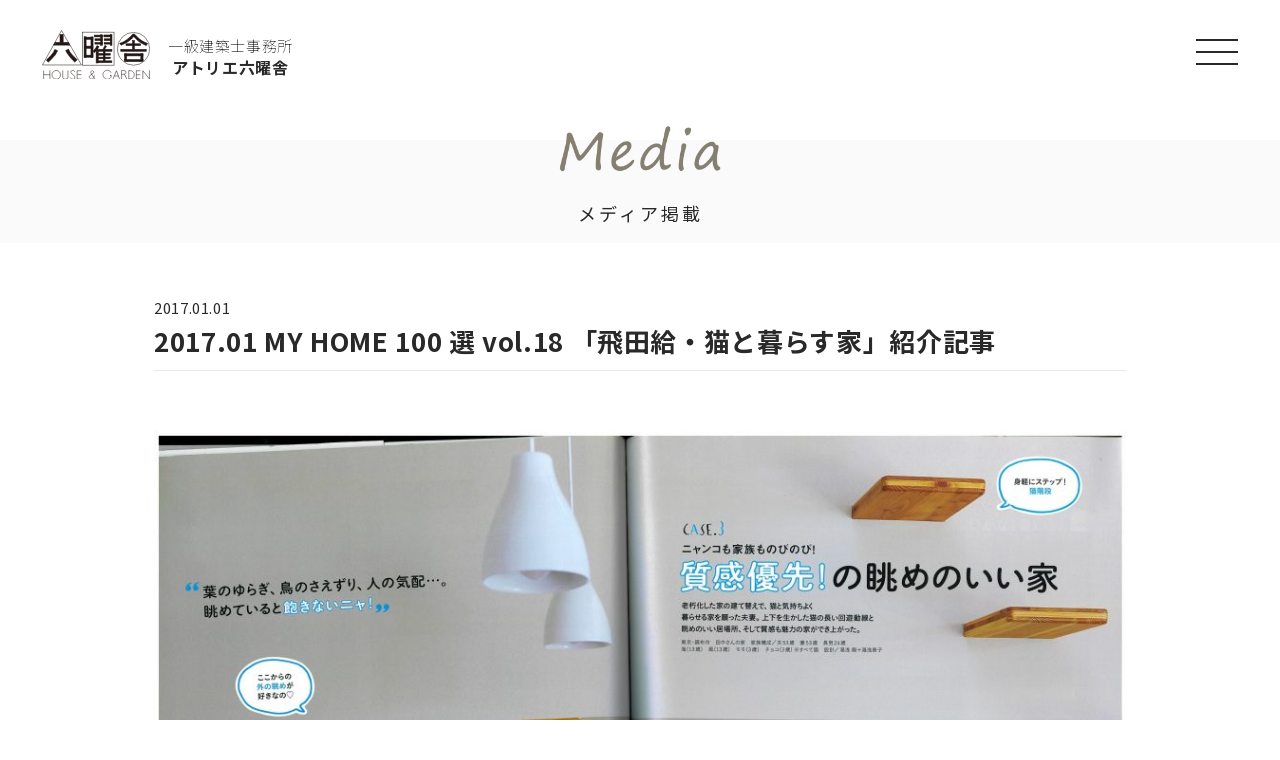

--- FILE ---
content_type: text/html; charset=UTF-8
request_url: https://www.rokuyosha.com/1629/
body_size: 17327
content:
<!DOCTYPE html>
<html lang="ja">
<head>
<!-- Google tag (gtag.js) -->
<script async src="https://www.googletagmanager.com/gtag/js?id=G-YD83J3F7RG"></script>
<script>
  window.dataLayer = window.dataLayer || [];
  function gtag(){dataLayer.push(arguments);}
  gtag('js', new Date());

  gtag('config', 'G-YD83J3F7RG');
</script>
<meta charset="utf-8">
<meta http-equiv="X-UA-Compatible" content="IE=edge">
<meta name="viewport" content="width=device-width, initial-scale=1.0, user-scalable=no">
<title>
  2017.01 MY HOME 100 選 vol.18 「飛田給・猫と暮らす家」紹介記事 |
株式会社アトリエ六曜舎｜再生可能エネ＋パッシブデザイン設計</title>
<meta property="og:title" content="  2017.01 MY HOME 100 選 vol.18 「飛田給・猫と暮らす家」紹介記事 | 株式会社アトリエ六曜舎｜再生可能エネ＋パッシブデザイン設計" />
<meta property="og:type" content="article" />
<meta property="og:url" content="https://www.rokuyosha.com/1629/" />
<meta property="og:description" content="" />
<meta name="description" content="" />
<meta property="og:image" content="https://www.rokuyosha.com/wp-content/uploads/2022/09/2017-01-MY-HOME100選-1-.jpg">
<meta property="og:site_name" content="株式会社アトリエ六曜舎｜再生可能エネ＋パッシブデザイン設計" />
<meta name="keywords" content="再生可能エネルギー,太陽光発電,電力自給,オフグリッド,高断熱高気密,国産材">

<meta property="og:site_name" content="株式会社アトリエ六曜舎｜再生可能エネ＋パッシブデザイン設計">
<link rel="shortcut icon" href="https://www.rokuyosha.com/wp-content/themes/rokuyosha/favicon.ico" />
<link href="https://www.rokuyosha.com/wp-content/themes/rokuyosha/css/reset.css" rel="stylesheet" type="text/css" media="all">
<link href="https://www.rokuyosha.com/wp-content/themes/rokuyosha/css/common.css" rel="stylesheet" type="text/css" media="all">
<link type="text/css" rel="stylesheet" href="https://www.rokuyosha.com/wp-content/themes/rokuyosha/css/topics.css">
<meta name='robots' content='max-image-preview:large' />
<link rel='dns-prefetch' href='//s.w.org' />
<link rel="canonical" href="https://www.rokuyosha.com/1629/" />
<link rel='shortlink' href='https://www.rokuyosha.com/?p=1629' />
<script type="text/javascript">

  var _gaq = _gaq || [];
  _gaq.push(['_setAccount', 'UA-27428799-1']);
  _gaq.push(['_trackPageview']);

  (function() {
    var ga = document.createElement('script'); ga.type = 'text/javascript'; ga.async = true;
    ga.src = ('https:' == document.location.protocol ? 'https://ssl' : 'http://www') + '.google-analytics.com/ga.js';
    var s = document.getElementsByTagName('script')[0]; s.parentNode.insertBefore(ga, s);
  })();

</script>
<meta name="google-site-verification" content="0C9TCqLrWWNME2RkrDVHj8EAcnLJ3wEwDL1QroNP49A" />
</head>
</head>

<body>
<header id="header" class="header">
  <div class="headerInner">
    <nav class="navGlobal">
        <div class="logo">
          <a href="https://www.rokuyosha.com"><h1>
            <div class="logo_img"><img src="https://www.rokuyosha.com/wp-content/themes/rokuyosha/img/common/logo.svg" alt="一級建築士事務所　株式会社アトリエ六曜舎"></div>
            <div class="logo_text">一級建築士事務所<br><span>アトリエ六曜舎</span></div>
            <!-- /.logo_text --></h1></a></div>
        <div class="navWrap">
        <ul class="navGlobalIn">
          <li class="navItem"><a href="https://www.rokuyosha.com">HOME</a></li>
          <li class="navItem"><a href="https://www.rokuyosha.com/concept/">設計コンセプト</a></li>
          <li class="navItem"><a href="https://www.rokuyosha.com/works/">設計事例</a></li>
          <li class="navItem"><a href="https://www.rokuyosha.com/process/">設計のすすめかた</a></li>
          <li class="navItem"><a href="https://www.rokuyosha.com/topics/">お知らせ</a></li><li class="navItem"><a href="https://www.rokuyosha.com/media/">メディア掲載</a></li><li class="navItem"><a href="https://www.rokuyosha.com/column/">コラム</a></li><li class="navItem"><a href="https://www.rokuyosha.com/video/">動画</a></li><li class="navItem"><a href="https://www.rokuyosha.com/seminar/">セミナー講師</a></li>          <li class="navItem"><a href="https://www.rokuyosha.com/about/">六曜舎について</a></li>
          <li class="navItem"><a href="https://www.rokuyosha.com/contact/">お問い合わせ</a></li>
          <li class="navItem fb"><a href="https://www.facebook.com/%E3%82%A2%E3%83%88%E3%83%AA%E3%82%A8%E5%85%AD%E6%9B%9C%E8%88%8E-359630204056527/" target="_blank"><img src="https://www.rokuyosha.com/wp-content/themes/rokuyosha/img/common/icon_fb.png" alt="facebook"></a></li>
        </ul>
      </div>
      <div class="menuBar"> <span></span> <span></span> <span></span> </div>
    </nav>
  </div>
</header>
<!-- /#header -->

<main id="main" class="main topics single">


<section class="title">
  <div class="h1_wrap">
    <h1 class="h1_inner">
    <span><img src="https://www.rokuyosha.com/wp-content/themes/rokuyosha/img/common/title_media.png" alt="メディア掲載"></span>メディア掲載    </h1>
    <!-- /.h1_inner -->
  </div>
</section>
<!-- /.title -->
  
<article class="section content fadeInUp">
  <div class="inner">
    <p><time>2017.01.01</time></p>
    <h1 class="title">2017.01 MY HOME 100 選 vol.18 「飛田給・猫と暮らす家」紹介記事</h1>

    <div class="post">
    <p><a href="https://www.rokuyosha.com/1629/2017-01-my-home100%e9%81%b8-2-2/" rel="attachment wp-att-1630"><img src="https://www.rokuyosha.com/wp-content/uploads/2022/09/2017-01-MY-HOME100選-2-1024x724.jpeg" alt="" width="1024" height="724" class="alignnone size-large wp-image-1630" srcset="https://www.rokuyosha.com/wp-content/uploads/2022/09/2017-01-MY-HOME100選-2-1024x724.jpeg 1024w, https://www.rokuyosha.com/wp-content/uploads/2022/09/2017-01-MY-HOME100選-2-300x212.jpeg 300w, https://www.rokuyosha.com/wp-content/uploads/2022/09/2017-01-MY-HOME100選-2-768x543.jpeg 768w, https://www.rokuyosha.com/wp-content/uploads/2022/09/2017-01-MY-HOME100選-2-1536x1086.jpeg 1536w, https://www.rokuyosha.com/wp-content/uploads/2022/09/2017-01-MY-HOME100選-2-2048x1448.jpeg 2048w" sizes="(max-width: 1024px) 100vw, 1024px" /></a> <a href="https://www.rokuyosha.com/1629/2017-01-my-home100%e9%81%b8-3-2/" rel="attachment wp-att-1631"><img loading="lazy" src="https://www.rokuyosha.com/wp-content/uploads/2022/09/2017-01-MY-HOME100選-3-1024x724.jpeg" alt="" width="1024" height="724" class="alignnone size-large wp-image-1631" srcset="https://www.rokuyosha.com/wp-content/uploads/2022/09/2017-01-MY-HOME100選-3-1024x724.jpeg 1024w, https://www.rokuyosha.com/wp-content/uploads/2022/09/2017-01-MY-HOME100選-3-300x212.jpeg 300w, https://www.rokuyosha.com/wp-content/uploads/2022/09/2017-01-MY-HOME100選-3-768x543.jpeg 768w, https://www.rokuyosha.com/wp-content/uploads/2022/09/2017-01-MY-HOME100選-3-1536x1086.jpeg 1536w, https://www.rokuyosha.com/wp-content/uploads/2022/09/2017-01-MY-HOME100選-3-2048x1448.jpeg 2048w" sizes="(max-width: 1024px) 100vw, 1024px" /></a> <a href="https://www.rokuyosha.com/1629/2017-01-my-home100%e9%81%b8-4-2/" rel="attachment wp-att-1632"><img loading="lazy" src="https://www.rokuyosha.com/wp-content/uploads/2022/09/2017-01-MY-HOME100選-4-1024x724.jpeg" alt="" width="1024" height="724" class="alignnone size-large wp-image-1632" srcset="https://www.rokuyosha.com/wp-content/uploads/2022/09/2017-01-MY-HOME100選-4-1024x724.jpeg 1024w, https://www.rokuyosha.com/wp-content/uploads/2022/09/2017-01-MY-HOME100選-4-300x212.jpeg 300w, https://www.rokuyosha.com/wp-content/uploads/2022/09/2017-01-MY-HOME100選-4-768x543.jpeg 768w, https://www.rokuyosha.com/wp-content/uploads/2022/09/2017-01-MY-HOME100選-4-1536x1086.jpeg 1536w, https://www.rokuyosha.com/wp-content/uploads/2022/09/2017-01-MY-HOME100選-4-2048x1448.jpeg 2048w" sizes="(max-width: 1024px) 100vw, 1024px" /></a></p>
    </div>
    <!-- /.post -->


  <a href="https://www.rokuyosha.com/media/" class="btn_style02">一覧に戻る</a>

  </div>
  <!-- /.inner -->
</article>


</main>
<!-- /#main -->



<footer id="footer" class="footer">
  <div id="backtop"><a href="#"><img src="https://www.rokuyosha.com/wp-content/themes/rokuyosha/img/common/btn_gotop.png" alt="PAGE TOP"></a></div>
  <div class="inner">
    <p class="copyright"><a href="https://www.rokuyosha.com"><img src="https://www.rokuyosha.com/wp-content/themes/rokuyosha/img/common/logo.svg" alt="一級建築士事務所 アトリエ六曜舎"></a><br>
      &#169; 一級建築士事務所 アトリエ六曜舎 All Right Reserved</p>
  </div>
</footer>
<!-- /#footer --> 

<script src="https://www.rokuyosha.com/wp-content/themes/rokuyosha/js/jquery-3.5.1.min.js"></script> 
<script src="https://www.rokuyosha.com/wp-content/themes/rokuyosha/js/script.js"></script>

<link rel='stylesheet' id='wp-block-library-css'  href='https://www.rokuyosha.com/wp-includes/css/dist/block-library/style.min.css?ver=6.0.11' type='text/css' media='all' />
<style id='global-styles-inline-css' type='text/css'>
body{--wp--preset--color--black: #000000;--wp--preset--color--cyan-bluish-gray: #abb8c3;--wp--preset--color--white: #ffffff;--wp--preset--color--pale-pink: #f78da7;--wp--preset--color--vivid-red: #cf2e2e;--wp--preset--color--luminous-vivid-orange: #ff6900;--wp--preset--color--luminous-vivid-amber: #fcb900;--wp--preset--color--light-green-cyan: #7bdcb5;--wp--preset--color--vivid-green-cyan: #00d084;--wp--preset--color--pale-cyan-blue: #8ed1fc;--wp--preset--color--vivid-cyan-blue: #0693e3;--wp--preset--color--vivid-purple: #9b51e0;--wp--preset--gradient--vivid-cyan-blue-to-vivid-purple: linear-gradient(135deg,rgba(6,147,227,1) 0%,rgb(155,81,224) 100%);--wp--preset--gradient--light-green-cyan-to-vivid-green-cyan: linear-gradient(135deg,rgb(122,220,180) 0%,rgb(0,208,130) 100%);--wp--preset--gradient--luminous-vivid-amber-to-luminous-vivid-orange: linear-gradient(135deg,rgba(252,185,0,1) 0%,rgba(255,105,0,1) 100%);--wp--preset--gradient--luminous-vivid-orange-to-vivid-red: linear-gradient(135deg,rgba(255,105,0,1) 0%,rgb(207,46,46) 100%);--wp--preset--gradient--very-light-gray-to-cyan-bluish-gray: linear-gradient(135deg,rgb(238,238,238) 0%,rgb(169,184,195) 100%);--wp--preset--gradient--cool-to-warm-spectrum: linear-gradient(135deg,rgb(74,234,220) 0%,rgb(151,120,209) 20%,rgb(207,42,186) 40%,rgb(238,44,130) 60%,rgb(251,105,98) 80%,rgb(254,248,76) 100%);--wp--preset--gradient--blush-light-purple: linear-gradient(135deg,rgb(255,206,236) 0%,rgb(152,150,240) 100%);--wp--preset--gradient--blush-bordeaux: linear-gradient(135deg,rgb(254,205,165) 0%,rgb(254,45,45) 50%,rgb(107,0,62) 100%);--wp--preset--gradient--luminous-dusk: linear-gradient(135deg,rgb(255,203,112) 0%,rgb(199,81,192) 50%,rgb(65,88,208) 100%);--wp--preset--gradient--pale-ocean: linear-gradient(135deg,rgb(255,245,203) 0%,rgb(182,227,212) 50%,rgb(51,167,181) 100%);--wp--preset--gradient--electric-grass: linear-gradient(135deg,rgb(202,248,128) 0%,rgb(113,206,126) 100%);--wp--preset--gradient--midnight: linear-gradient(135deg,rgb(2,3,129) 0%,rgb(40,116,252) 100%);--wp--preset--duotone--dark-grayscale: url('#wp-duotone-dark-grayscale');--wp--preset--duotone--grayscale: url('#wp-duotone-grayscale');--wp--preset--duotone--purple-yellow: url('#wp-duotone-purple-yellow');--wp--preset--duotone--blue-red: url('#wp-duotone-blue-red');--wp--preset--duotone--midnight: url('#wp-duotone-midnight');--wp--preset--duotone--magenta-yellow: url('#wp-duotone-magenta-yellow');--wp--preset--duotone--purple-green: url('#wp-duotone-purple-green');--wp--preset--duotone--blue-orange: url('#wp-duotone-blue-orange');--wp--preset--font-size--small: 13px;--wp--preset--font-size--medium: 20px;--wp--preset--font-size--large: 36px;--wp--preset--font-size--x-large: 42px;}.has-black-color{color: var(--wp--preset--color--black) !important;}.has-cyan-bluish-gray-color{color: var(--wp--preset--color--cyan-bluish-gray) !important;}.has-white-color{color: var(--wp--preset--color--white) !important;}.has-pale-pink-color{color: var(--wp--preset--color--pale-pink) !important;}.has-vivid-red-color{color: var(--wp--preset--color--vivid-red) !important;}.has-luminous-vivid-orange-color{color: var(--wp--preset--color--luminous-vivid-orange) !important;}.has-luminous-vivid-amber-color{color: var(--wp--preset--color--luminous-vivid-amber) !important;}.has-light-green-cyan-color{color: var(--wp--preset--color--light-green-cyan) !important;}.has-vivid-green-cyan-color{color: var(--wp--preset--color--vivid-green-cyan) !important;}.has-pale-cyan-blue-color{color: var(--wp--preset--color--pale-cyan-blue) !important;}.has-vivid-cyan-blue-color{color: var(--wp--preset--color--vivid-cyan-blue) !important;}.has-vivid-purple-color{color: var(--wp--preset--color--vivid-purple) !important;}.has-black-background-color{background-color: var(--wp--preset--color--black) !important;}.has-cyan-bluish-gray-background-color{background-color: var(--wp--preset--color--cyan-bluish-gray) !important;}.has-white-background-color{background-color: var(--wp--preset--color--white) !important;}.has-pale-pink-background-color{background-color: var(--wp--preset--color--pale-pink) !important;}.has-vivid-red-background-color{background-color: var(--wp--preset--color--vivid-red) !important;}.has-luminous-vivid-orange-background-color{background-color: var(--wp--preset--color--luminous-vivid-orange) !important;}.has-luminous-vivid-amber-background-color{background-color: var(--wp--preset--color--luminous-vivid-amber) !important;}.has-light-green-cyan-background-color{background-color: var(--wp--preset--color--light-green-cyan) !important;}.has-vivid-green-cyan-background-color{background-color: var(--wp--preset--color--vivid-green-cyan) !important;}.has-pale-cyan-blue-background-color{background-color: var(--wp--preset--color--pale-cyan-blue) !important;}.has-vivid-cyan-blue-background-color{background-color: var(--wp--preset--color--vivid-cyan-blue) !important;}.has-vivid-purple-background-color{background-color: var(--wp--preset--color--vivid-purple) !important;}.has-black-border-color{border-color: var(--wp--preset--color--black) !important;}.has-cyan-bluish-gray-border-color{border-color: var(--wp--preset--color--cyan-bluish-gray) !important;}.has-white-border-color{border-color: var(--wp--preset--color--white) !important;}.has-pale-pink-border-color{border-color: var(--wp--preset--color--pale-pink) !important;}.has-vivid-red-border-color{border-color: var(--wp--preset--color--vivid-red) !important;}.has-luminous-vivid-orange-border-color{border-color: var(--wp--preset--color--luminous-vivid-orange) !important;}.has-luminous-vivid-amber-border-color{border-color: var(--wp--preset--color--luminous-vivid-amber) !important;}.has-light-green-cyan-border-color{border-color: var(--wp--preset--color--light-green-cyan) !important;}.has-vivid-green-cyan-border-color{border-color: var(--wp--preset--color--vivid-green-cyan) !important;}.has-pale-cyan-blue-border-color{border-color: var(--wp--preset--color--pale-cyan-blue) !important;}.has-vivid-cyan-blue-border-color{border-color: var(--wp--preset--color--vivid-cyan-blue) !important;}.has-vivid-purple-border-color{border-color: var(--wp--preset--color--vivid-purple) !important;}.has-vivid-cyan-blue-to-vivid-purple-gradient-background{background: var(--wp--preset--gradient--vivid-cyan-blue-to-vivid-purple) !important;}.has-light-green-cyan-to-vivid-green-cyan-gradient-background{background: var(--wp--preset--gradient--light-green-cyan-to-vivid-green-cyan) !important;}.has-luminous-vivid-amber-to-luminous-vivid-orange-gradient-background{background: var(--wp--preset--gradient--luminous-vivid-amber-to-luminous-vivid-orange) !important;}.has-luminous-vivid-orange-to-vivid-red-gradient-background{background: var(--wp--preset--gradient--luminous-vivid-orange-to-vivid-red) !important;}.has-very-light-gray-to-cyan-bluish-gray-gradient-background{background: var(--wp--preset--gradient--very-light-gray-to-cyan-bluish-gray) !important;}.has-cool-to-warm-spectrum-gradient-background{background: var(--wp--preset--gradient--cool-to-warm-spectrum) !important;}.has-blush-light-purple-gradient-background{background: var(--wp--preset--gradient--blush-light-purple) !important;}.has-blush-bordeaux-gradient-background{background: var(--wp--preset--gradient--blush-bordeaux) !important;}.has-luminous-dusk-gradient-background{background: var(--wp--preset--gradient--luminous-dusk) !important;}.has-pale-ocean-gradient-background{background: var(--wp--preset--gradient--pale-ocean) !important;}.has-electric-grass-gradient-background{background: var(--wp--preset--gradient--electric-grass) !important;}.has-midnight-gradient-background{background: var(--wp--preset--gradient--midnight) !important;}.has-small-font-size{font-size: var(--wp--preset--font-size--small) !important;}.has-medium-font-size{font-size: var(--wp--preset--font-size--medium) !important;}.has-large-font-size{font-size: var(--wp--preset--font-size--large) !important;}.has-x-large-font-size{font-size: var(--wp--preset--font-size--x-large) !important;}
</style>
<link rel='stylesheet' id='wp-pagenavi-css'  href='https://www.rokuyosha.com/wp-content/plugins/wp-pagenavi/pagenavi-css.css?ver=2.70' type='text/css' media='all' />
</body>
</html>

--- FILE ---
content_type: text/css
request_url: https://www.rokuyosha.com/wp-content/themes/rokuyosha/css/reset.css
body_size: 1409
content:
@charset "utf-8";

/* reset style
==================================================== */ */
html {
  overflow-y: scroll;
  font-size: 62.5%;
  -ms-text-size-adjust: 100%;
  -webkit-text-size-adjust: 100%;
}

body, div, dl, dt, dd, ul, ol, li, h1, h2, h3, h4, h5, h6, pre, code, form, fieldset, legend, input, textarea, p, blockquote, th, td,figure {
  margin: 0;
  padding: 0;
}

*{
  box-sizing: border-box;
}

table {
  border-collapse: collapse;
  border-spacing: 0;
}

fieldset,img {
  border: 0;
}

img {
  vertical-align: middle;
}

address, caption, cite, code, dfn, em, strong, th, var {
  font-style: normal;
  font-weight: normal;
}

li {
  list-style: none;
}

caption, th {
  text-align: left;
}

h1, h2, h3, h4, h5, h6 {
  font-size: 100%;
  font-weight: normal;
}

q:before, q:after { 
  content: '';
}
abbr, acronym {
  border: 0;
  font-variant: normal;
}

sup {
  vertical-align: text-top;
}
sub {
  vertical-align: text-bottom;
}

input, textarea, select {
  font-family: inherit;
  font-size: inherit;
  font-weight: inherit;
}


/*to enable resizing for IE*/
input, textarea, select {
  *font-size:100%;
}
/*because legend doesn't inherit in IE */
legend {
  color: #000;
}
del, ins {
  text-decoration:none;
}

input, select {
  vertical-align: middle;
}

/* !Box Sizing */
* {
  -webkit-box-sizing: border-box; /* <=iOS 4, <= Android 2.3 */
     -moz-box-sizing: border-box; /* Firefox 1+ */
          box-sizing: border-box; /* Chrome, IE8+, Opera, Safari 5.1 */
}


--- FILE ---
content_type: text/css
request_url: https://www.rokuyosha.com/wp-content/themes/rokuyosha/css/common.css
body_size: 7685
content:
@charset "utf-8";

/* 
Font
==================================================== */
@import url("https://fonts.googleapis.com/css?family=Noto+Sans+JP:100,300,400,500,700,900&subset=japanese");
@import url("https://fonts.googleapis.com/css?family=Noto+Serif+JP:200,300,400,500,600,700,900");

.serif {
  font-family: "Noto Serif JP", sans-serif;
}

/* 
基本的
==================================================== */
html, body {
  width: 100%;
  height: 100%;
  font-size: 62.5%;
}

body {
  position: relative;
  color: #292929;
  font-family: "Noto Sans JP", sans-serif;
  font-size: 1.5em;
  -webkit-font-smoothing: antialiased;
  line-height: 2.0;
  letter-spacing: 0.64px;
  -webkit-overflow-scrolling: touch;
/*  overflow-x: hidden; */}


body.fix {
  position: fixed;
  width: 100%;
  height: 100%;
  top: 0;
  left: 0;
  overflow: hidden;
}

a {
  color: inherit;
  text-decoration: none;
  transition: opacity 0.3s ease; }
  a:hover {
    opacity: 0.7;
    transition: opacity 0.3s ease; }

@media screen and (max-width: 767px) {
  a a[href^="tel"] {
    pointer-events: none;
  }
  a:hover {
    opacity: 0.7;
    transition: opacity 0.3s ease;
  }
}

img {
  max-width: 100%;
  height: auto; }

/* 
Layout
==================================================== */

#header {
  z-index: 999;
  width: 100vw;
  background: #ffffff;
  height: 95px;
  position: fixed;
  top: 0;
}


@media screen and (max-width: 767px) {
  #header {
    position: fixed;
    top: 0;
    left: 0;
    width: 100%;
  }
}
#header .headerInner {
  position: relative;
}


#header .navGlobal {
  display: -ms-flexbox;
  display: flex;
  justify-content: space-between;
}

#header .navGlobal .logo {
  padding-left: 3.2738%;
  padding-top: 30px;
}
.logo h1 {
  display: flex;
}
.logo_img {
  width: 108px;
  margin-right: 18px;
}
.logo_text {
  padding-top: 5px;
  font-size: 15px;
  font-weight: lighter;
  text-align: center;
  line-height: 1.4;
}
.logo_text span {
  font-weight: bold;
  font-size: 16px;
}

@media screen and (max-width: 767px) {
  #header .navGlobal .logo {}
}



#header .navGlobal .navWrap {
  background: #fff;
  position: absolute;
  top: 0;
  width: 100%;
  left: 0;
  display: none;
  height: 100vh;
  overflow-x: hidden;
  overflow-y: auto;
}


#header .navGlobal .navWrap .navGlobalIn {
  width: 100%;
  width: 300px;
  margin: 0 auto;
  padding: 6px 0;
  display: -ms-flexbox;
  display: flex;
  -ms-flex-align: center;
  align-items: center;
  justify-content: space-around;
  display: block;
}

#header .navGlobal .navWrap .navGlobalIn .navItem {
  border-bottom: 1px solid #D5D1C4;
  width: 80%;
  margin: 0 auto;
}
#header .navGlobal .navWrap .navGlobalIn li.navItem:first-child {
  padding-top: 100px;
}
#header .navGlobal .navWrap .navGlobalIn .navItem a {
  display: block;
  color: #292929;
  padding: 20px 0;
  text-align: center;
}

#header .navGlobal .navWrap .navGlobalIn li.fb{
  border-bottom: none;
  width: 24px;
  padding-top: 20px;
  margin-bottom: 80px;
}

#header .menuBar {
  z-index: 99;
  position: absolute;
  top: 39px;
  right: 3.2738%;
  display: block !important;
  height: 42px;
  width: 42px;
  cursor: pointer;
}
#header .menuBar span {
  height: 2px;
  display: block;
  width: 42px;
  background: #292929;
  position: absolute;
  transition: all 0.3s;
}
#header .menuBar span:nth-child(1) {
  top: 0px;
}
#header .menuBar span:nth-child(2) {
  top: 12px;
}
#header .menuBar span:nth-child(3) {
  top: 24px;
}
#header .menuBar.on {
  transition: all 0.3s;
}
#header .menuBar.on span {
  background: #292929;
}  
#header .menuBar.on span:nth-child(1) {
  top: 12px;
  transform: rotate(-45deg);
}
#header .menuBar.on span:nth-child(2) {
  opacity: 0;
}
#header .menuBar.on span:nth-child(3) {
  top: 12px;
  transform: rotate(45deg);
}

#footer {
  padding-bottom: 100px;
}
.copyright {
  color: #C1C1C1;
  font-size: 13px;
  text-align: center;
}
.copyright img {
  width: 116px;
  margin-bottom: 25px;
}
#backtop {
  position: fixed;
  right: 5%;
  bottom: 5%;
}
#backtop a {
  display: block;
  width: 58px;
}


#main {
  margin-top: 50px;
}
#main.home {
  margin-top: 0px;
}
.inner {
  max-width: 1100px;
  margin: 0 auto;
  padding: 0 5%;
}

section.title {
  padding-top: 90px;
}
section.title .h1_wrap {
  position: relative;
  background: #FAFAFA;
  padding: 36px 0;
  margin-bottom: 50px;
  height: 103px;
  font-size: 18px;
}
section.title .h1_wrap .h1_inner {
  display: block;
  position: absolute;
  width: 100%;
  top: -36px;
  text-align: center;
  letter-spacing: 3px;
}
section.title .h1_wrap .h1_inner span {
  display: block;
  width: 140px;
  margin: 0 auto;
}
@media screen and (max-width: 767px) {
  #main {
    margin-top: 80px;
  }
  section.title .h1_wrap {
    height: 92px;
  }
  section.title {
    padding-top: 70px;
  }
  section.title .h1_wrap {
    margin-bottom: 67px;
  }
  section.title .h1_wrap .h1_inner span {
  width: 120px;
  }
}


a.btn_style01 {
  display: block;
  margin: 0 auto;
  padding-bottom: 14px;
  width: 200px;
  background: url(../img/common/arrow01.png) no-repeat;
  background-size: 15px 4px;
  background-position: 175px 7px;
  border-bottom: 1px solid #959595;
  color: #444444;
  font-weight: bold;
  text-align: left;
  line-height: 1.1;
}
a.btn_style02 {
  display: block;
  margin: 0 auto;
  width: 245px;
  height: 60px;
  margin-bottom: 100px;
  border: 1px solid #707070;
  color: #444444;
  font-weight: bold;
  text-align: center;
  line-height: 60px;
}
.btn_style03 {
  display: block;
  margin: 0 auto;
  width: 200px;
  height: 60px;
  margin-bottom: 100px;
  background: #67604F;
  color: #ffffff;
  font-weight: bold;
  text-align: center;
  line-height: 60px;
}
a.maplink {
  display: block;
  width: 90px;
  border: 1px solid #707070;
  text-align: center;
  font-size: 12px;
  height: 26px;
  line-height: 22px;
}
a.maplink:hover {
  background: #806648;
  color: #fff;
}

/*ページナビ*/

.wp-pagenavi {
  padding-bottom: 100px;
  display: flex;
  justify-content: center;
  text-align: center;
  font-size: 13px;
}
.wp-pagenavi .current {
  background: #67604F;
  border: solid 1px #67604F;
  color: #fff;
}
.wp-pagenavi .pages {
  border: none;
}
.wp-pagenavi a.page {
  border: solid 1px #67604F;
}
.wp-pagenavi a {
  margin: 0 6px;
  width: 50px;
  height: 50px;
  line-height: 50px;
  display: inline-block;
  text-align: center;
}
.wp-pagenavi span {
  margin: 0 6px;
  width: 50px;
  height: 50px;
  line-height: 50px;
  display: inline-block;
  border: solid 1px #67604F;
  text-align: center;
}


/* 404 */

.error_404 {}

.error_404 h1 {
  color: #67604F;
  font-size: 40px;
}
.error_404 .txt {
  padding: 50px 0 100px 0;
  text-align: center;
}
.error_404 .txt p {
  margin-bottom: 60px;
}
.error_404 .txt a {
  text-decoration: underline;
}


/* よく使う　MODULE
==================================================== */

@media screen and (max-width: 767px) {
  .pc {
    display: none !important; } }

@media screen and (max-width: 480px) {
  .ipad {
    display: none !important; } }

@media screen and (min-width: 768px) {
  .sp {
    display: none !important; } }

.clear  { clear: both  !important;}

.clearfix {
  *zoom: 1; }
  .clearfix:before {
    content: "";
    display: table; }
  .clearfix:after {
    clear: both;
    content: "";
    display: table; }

.txt-center { text-align: center; }
.txt-right { text-align: right; }
.txt-left { text-align: left; }
.flL { float: left; }
.flR { float: right; }

/* コンテンツフェードイン */
.fadeInUp {
  opacity : 0;
  transform: translateY(20px);
  transition: 1s;
}


/* A4縦でPCレイアウトを印刷させる
==================================================== */
@media print {
    html,
    html body { *zoom: 0.65;}
    body { width: 960px;}
} 

--- FILE ---
content_type: text/css
request_url: https://www.rokuyosha.com/wp-content/themes/rokuyosha/css/topics.css
body_size: 1816
content:
@charset "utf-8";
/* 投稿系 */

@import url('https://fonts.googleapis.com/css?family=Courgette&display=swap');
.midashi_en {
  font-family: 'Courgette', cursive;
  font-size: 43px;
  color: #67604F;
}

main.topics section.title .h1_wrap .h1_inner span {
	width: 168px;
}
main.topics.media section.title .h1_wrap .h1_inner span {
	width: 138px;
}
main.topics.media section.title .h1_wrap .h1_inner {
  top: -46px;
}
main.topics.column section.title .h1_wrap .h1_inner span {
	width: 174px;
}
main.topics.video section.title .h1_wrap .h1_inner span {
	width: 126px;
}
main.topics.video section.title .h1_wrap .h1_inner {
  top: -40px;
}
main.topics.seminar section.title .h1_wrap .h1_inner span {
	width: 195px;
}

/*　一覧ページ */
.list .inner {
	padding: 0 18px;
}
.list .postwrap {
	display: flex;
	flex-wrap: wrap;
	justify-content: space-between;
	margin-bottom: 100px;
}
.list .postwrap::after{/* 3カラムの場合の対応策 */
  content:"";
  display: block;
  width:33%;
}
.list article.post {
	width: 30%;
	margin-bottom: 50px;
}

.list .post figure.thumb {
	margin-bottom: 15px;
}
.list .post .time {
	display: block;
	margin-bottom: 5px;
	font-size: 15px;
}
.list .post .title {
	line-height: 1.4;
}
@media screen and (max-width: 830px) {
	section.list .inner {
		padding: 0 5%;	
	}
	.list .postwrap {
		justify-content: space-between;
	}
	.list article.post {
		width: 48%;
		margin: 0 0 25px 0;
	}
	.list .post figure.thumb {
		margin-bottom: 5px;
	}
}	

/* 詳細ページ */
article.content {
}
article.content .time {
	margin-bottom: 8px;
}
article.content h1.title {
	padding-bottom: 11px;
	margin-bottom: 60px;
	font-size: 26px;
	font-weight: bold;
	line-height: 1.4;
	border-bottom: #E5E9E9 1px solid;
}
article.content .post {
	margin-bottom: 85px;
}
@media screen and (max-width: 767px) {
	article.content h1.title {
		font-size: 20px;
		margin-bottom: 30px;
	}
}

--- FILE ---
content_type: application/javascript
request_url: https://www.rokuyosha.com/wp-content/themes/rokuyosha/js/script.js
body_size: 3465
content:
(function($) {

// 5列以上のレイアウトFlexboxのjustify-contentで最後の行を左寄せにする方法

$(function(){
  $('.gallery_area >li').each(function(index,element){
    var w = $(element).width()
    $('.gallery_area').append('<li style="height:0; width:'+ w +'px; margin:0;"></li>')
  })
})


// スマホのナビ
$(".menuBar").on("click",function () {
  $(".menuBar").toggleClass("on");
  $(".navWrap").fadeToggle("fast");
  $("body").toggleClass("fix");
});

// ページ内リンク
$(document).ready(function(){
  var urlHash = location.hash;
  if(urlHash) {　//ハッシュ値があればページ内スクロール
    $('body,html').stop().scrollTop(0);
    setTimeout(function () {
      scrollToAnker(urlHash) ;
   }, 100);
  }

  $('a[href^="#"]').click(function() {　//通常のクリック時
    var href= $(this).attr("href");
    var hash = href == "#" || href == "" ? 'html' : href;
    scrollToAnker(hash);
    return false;　//リンク無効化
  })

  // スムーススクロール
  function scrollToAnker(hash) {　// 指定したアンカー(#ID)へアニメーションでスクロール
  if($(window).width()>769){ // 769px以上の時
    var target = $(hash);
    var headerHeight = 100; //固定ヘッダーの高さ
    var position = target.offset().top - headerHeight; //ターゲットの座標からヘッダの高さ分引く
    $('body,html').stop().animate({scrollTop:position}, 500);
  }
  else{ // ブレイクポイント以下の時
  var target = $(hash);
    var target = $(hash);
    var headerHeight = 120; //固定ヘッダーの高さ
    var position = target.offset().top - headerHeight; //ターゲットの座標からヘッダの高さ分引く
    $('body,html').stop().animate({scrollTop:position}, 500);
  };
  }

  // ページTOPボタンフェードイン
  $(function() {
      var topBtn = $('#backtop');
      //ボタンを非表示にする
      topBtn.hide();
      //スクロールしてページトップから100に達したらボタンを表示
      $(window).scroll(function () {
          if ($(this).scrollTop() > 100) {
  　　　　　　　//フェードインで表示
              topBtn.fadeIn();
          } else {
  　　　　　　　//フェードアウトで非表示
              topBtn.fadeOut();
          }
      });
  });


  // 一定範囲のスクロールを検知するしてクラスを付与・除去する
  window.onscroll = function () {
    scrollToggleClass(".main", ".header", "show");
  } // rangeTarget=範囲対象となる、addTarget=クラスの取り外しをするエリア、classname=付与するクラス名 
  function scrollToggleClass(rangeTarget, addTarget, classname) {
    if($(rangeTarget).length){
      scroll = $(window).scrollTop();
      startPos = $(rangeTarget).offset().top;
      endPos = startPos + $(rangeTarget).outerHeight();
      if (scroll > startPos && scroll < endPos) {
          $(addTarget).addClass(classname);
      } else {
          $(addTarget).removeClass(classname)
      }
    }
  }

  // .fadeInUpのエリア、アニメーション表示
  function animation(){
    $('.fadeInUp').each(function(){
      var target = $(this).offset().top;
      var scroll = $(window).scrollTop();
      var windowHeight = $(window).height();
      if (scroll > target - windowHeight){
        $(this).css('opacity','1');
        $(this).css('transform','translateY(0)');
      }
    });
  }
  animation();
  $(window).scroll(function (){
    animation();
  });


}) })(jQuery);


